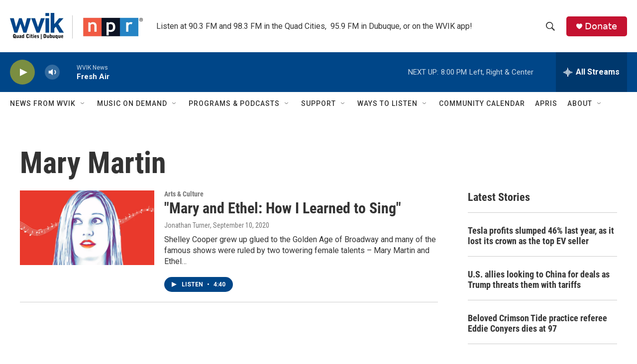

--- FILE ---
content_type: text/html; charset=utf-8
request_url: https://www.google.com/recaptcha/api2/aframe
body_size: -86
content:
<!DOCTYPE HTML><html><head><meta http-equiv="content-type" content="text/html; charset=UTF-8"></head><body><script nonce="RM9bSjD28hIOErKkFliuJg">/** Anti-fraud and anti-abuse applications only. See google.com/recaptcha */ try{var clients={'sodar':'https://pagead2.googlesyndication.com/pagead/sodar?'};window.addEventListener("message",function(a){try{if(a.source===window.parent){var b=JSON.parse(a.data);var c=clients[b['id']];if(c){var d=document.createElement('img');d.src=c+b['params']+'&rc='+(localStorage.getItem("rc::a")?sessionStorage.getItem("rc::b"):"");window.document.body.appendChild(d);sessionStorage.setItem("rc::e",parseInt(sessionStorage.getItem("rc::e")||0)+1);localStorage.setItem("rc::h",'1769649014691');}}}catch(b){}});window.parent.postMessage("_grecaptcha_ready", "*");}catch(b){}</script></body></html>